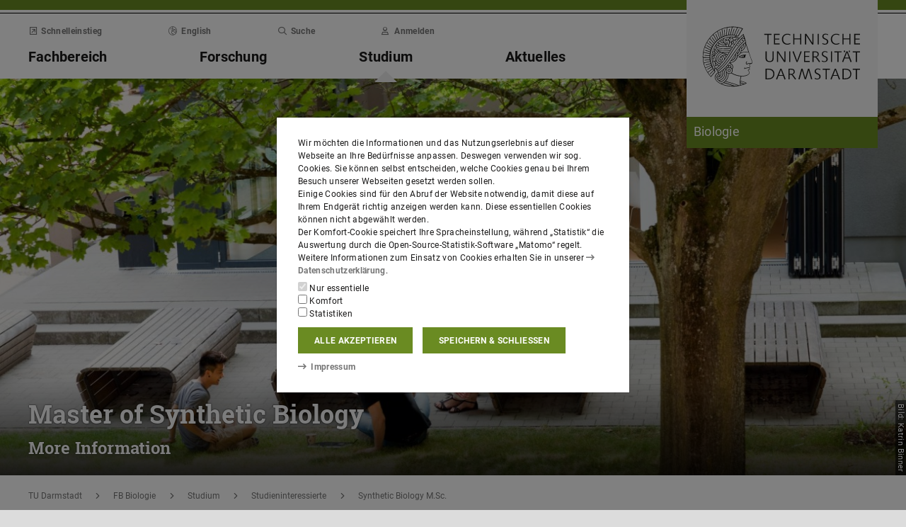

--- FILE ---
content_type: text/html;charset=utf-8
request_url: https://www.bio.tu-darmstadt.de/fc_728/servlet/form
body_size: 8941
content:
           <form id="commandDE13859569" class="mwf-form " data-mwf-id="DE13859569" action="/fc_728/servlet/form" method="post" enctype="multipart/form-data" accept-charset="utf-8" onsubmit="return false;">                <fieldset class="mwf-fieldset border-top border-gr-3">
			<div class="grid">
				<div
					class="mwf-layout cell-md-8-9 cell-lg-7-9 stack-3 offset-lg-1 mwf-layout--default">
					             <div data-mwf-container="mwf0a3dbb17c897"
     class="mwf-textinput form-group   ">
    <label class="mwf-textinput__label form-text" for="mwf0a3dbb17c897"> Name<span
                class="mwf-textinput__required mwf-required " title="Pflichtfeld">*</span></label>
                   <input id="mwf0a3dbb17c897" name="Name" class="mwf-textinput__input form-control " type="text" data-mwf-id="mwf0a3dbb17c897" value=""/>     </div>
            <div data-mwf-container="mwfe34f7cde9e2f"
     class="mwf-textinput form-group   ">
    <label class="mwf-textinput__label form-text" for="mwfe34f7cde9e2f"> Email address<span
                class="mwf-textinput__required mwf-required " title="Pflichtfeld">*</span></label>
                   <input id="mwfe34f7cde9e2f" name="email" class="mwf-textinput__input form-control " type="email" data-mwf-id="mwfe34f7cde9e2f" value=""/>     <div id="hint_mwfe34f7cde9e2f" class="mwf-textinput__hint sans-mini text-muted">
            <p>By filling in the form I authorise the treatment of my personal data  in accordance with the privacy policy of the Technical University of Darmstadt.</p>
 </div>
     </div>
  </div>
   			</div>
		</fieldset>
	                                               <div class="mwf-form__display-errors mt-2">
	<p class="mwf-form__display-errors-text sans-small strong text-key">
		&#160;
	</p>
</div>

 <div class="mwf-form__actions border-top border-gr3 mt-1 pt-4">
    <div class="mwf-form__actions-back">
           <button data-mwf-container="_cancel_mwf39e304b9cd08" class="mwf-button mwf-button--cancel btn btn-gr1 btn-lg"
                    type="button" data-mwf-id="_cancel_mwf39e304b9cd08" data-mwf-submit='{"type":"cancel"}'>Abbrechen</button>
         </div>
    <div class="mwf-form__actions-next">
           <button data-mwf-container="_finish_mwf39e304b9cd08" class="mwf-button mwf-button--submit btn btn-key btn-lg"
                    type="button" data-mwf-id="_finish_mwf39e304b9cd08" data-mwf-submit='{"type":"finish"}'>Absenden</button>
          </div>
</div>
                       <script type="text/javascript">
    jQuery('#commandDE13859569').webforms({
        statisticsUrl: "",
        calculatedValues: [],
        conditions: [],
        formdata: {"email":"","Name":""},
        url: "https://www.bio.tu-darmstadt.de/fc_728/servlet/form?_uid=DE13859569&_lang=de_DE&_view=webform&_mwfToken%3aDE13859569=DE5B5254B1B182B5B4D42E669BCCE6DE",
        createOption: function($form, entry, selected) {
            var $option;

            $option = $('<option></option>');
            $option.attr('class', 'mwf-select__option');

            if (typeof entry === "string") {
                $option.attr('value', entry).append(entry);
            } else {
                $option.attr('data-mwf-value', entry.k)
                    .attr('data-mwf-label', entry.v)
                    .attr('data-mwf-mutable', '')
                    .attr('value', JSON.stringify(entry))
                    .append(entry.v);
            }

            if (selected) {
                $option.attr('selected', true);
            }
            return $option;
        },
        createRadio: function($form, name, entry, checked) {
            var $div = $('<div/>')
                .attr('class', 'mwf-radio')
                .attr('data-mwf-mutable', '');

            var $input = $('<input/>')
                .attr('type', 'radio')
                .attr('id', entry.i)
                .attr('data-mwf-id', entry.i)
                .attr('data-mwf-value', entry.k)
                .attr('data-mwf-label', entry.v)
                .attr('value', JSON.stringify(entry))
                .attr('name', name)
                .attr('class', 'mwf-radio__input');

            if (checked) {
                $input.attr('checked', 'checked');
            }

            var $span = $('<span/>')
                .attr('class', 'mwf-radio__text')
                .append(entry.v);
            var $label = $('<label/>')
                .attr('class', 'mwf-radio__label')
                .attr('for', entry.i)
                .append($span);

            $div.append($input)
                .append($label);

            return $div;
        },
        createCheckBox: function($form, name, entry, checked) {
            var $div = $('<div/>')
                .attr('class', 'mwf-checkbox')
                .attr('data-mwf-mutable', '');

            var $input = $('<input/>')
                .attr('type', 'checkbox')
                .attr('id', entry.i)
                .attr('data-mwf-id', entry.i)
                .attr('data-mwf-value', entry.k)
                .attr('data-mwf-label', entry.v)
                .attr('value', JSON.stringify(entry))
                .attr('name', name)
                .attr('class', 'mwf-checkbox__input');

            if (checked) {
                $input.attr('checked', 'checked');
            }

            var $span = $('<span/>')
                .attr('class', 'mwf-checkbox__text')
                .append(entry.v);
            var $label = $('<label/>')
                .attr('class', 'mwf-checkbox__label')
                .attr('for', entry.i)
                .append($span);

            $div.append($input)
                .append($label);

            return $div;
        },
        createUploadFileRow: function($form, attr, file) {
            var $row = $('<li class="mwf-file__li has-error" data-mwf-file>');
            var $progress = $(
                '<div class="mwf-file__file-progress" role="progressbar" aria-valuemin="0" aria-valuemax="100" data-mwf-file-progress>'
            );
            var $span = $('<div style="width: 0;" aria-hidden="true">');
            var $thumbnail = $(
                '<div class="mwf-file__thumbnail" data-mwf-file-preview>'
            );
            var $fileinfo = $(' <div class="mwf-file__file-info">');
            var $name = $('<span class="mwf-file__file-name">').text(file.name);
            var $size = $('<span class="mwf-file__file-size">').text(
                $.formatSize(file.size)
            );
            var $error = $('<span class="mwf-file__file-error" data-mwf-file-error>');
            var $actions = $('<div class="mwf_file__file-actions">');
            var $upload = $(
                '<button class="mwf-file__file-button btn btn-block btn-key" data-mwf-file-upload>'
            ).text(attr.labels.upload);
            var $delete = $(
                '<button class="mwf-file__file-button btn btn-block btn-gr1" data-mwf-file-delete>'
            ).text(attr.labels.del);

            $progress.append($span);
            $row.append($progress);
            $row.append($thumbnail);
            $fileinfo.append($name);
            $fileinfo.append($size);
            $fileinfo.append($error);
            $row.append($fileinfo);
            if (attr.autoUpload === false) $actions.append($upload);
            $actions.append($delete);
            $row.append($actions);

            return $row;
        },
        createDownloadFileRow: function($form, attr, file) {
            var $row = $('<li class="mwf-file__li has-error" data-mwf-file>');
            var $thumbnail = $(
                '<div class="mwf-file__thumbnail" data-mwf-file-preview>'
            );
            var $fileinfo = $(' <div class="mwf-file__file-info">');
            var $name = $('<span class="mwf-file__file-name">').text(file.name);
            var $size = $('<span class="mwf-file__file-size">').text(
                $.formatSize(file.size)
            );
            var $error = $('<span class="mwf-file__file-error text-key" data-mwf-file-error>');
            if (file.error) $error.text(file.error);
            var $actions = $('<div class="mwf_file__file-actions">');
            var $delete = $(
                '<button class="mwf-file__file-button btn btn-gr1" data-mwf-file-delete>'
            ).text(attr.labels.del);

            if (file.thumbnail_url)
                $thumbnail.append($('<img/>').attr('src', file.thumbnail_url));
            $row.append($thumbnail);
            $fileinfo.append($name);
            $fileinfo.append($size);
            $fileinfo.append($error);
            $row.append($fileinfo);
            $actions.append($delete);
            $row.append($actions);

            return $row;
        }
    });
</script>
 </form>

--- FILE ---
content_type: text/css
request_url: https://www.bio.tu-darmstadt.de/media/webforms_tu/webforms_css/formcentric_flex_css.de.css
body_size: 4942
content:

/*
 * Use this file in combination with the new templates
 */
@charset "UTF-8";

/* Generelle Abstände zwischen Elementen */
.mwf-form > .mwf-fieldset, .mwf-fieldset > .mwf-fieldset__legend{
  padding-top:1.5rem;
}
.mwf-layout > * {
  margin-top: 1.25rem;
}
.mwf-form > .mwf-fieldset + .mwf-fieldset {
  border-top: 2px solid #dcdcdc;
  margin-top: 2rem;
  padding-top: 0.25rem;
}
.mwf-fieldset .mwf-fieldset {	/* nested fieldsets */
  margin-top: 0 !important;
}


.mwf-form:has(.form-group.has-error) .mwf-form__display-errors-text::before{
  content: "Mindestens eine Eingabe im Formular ist fehlerhaft. Bitte korrigieren Sie diese Eingabe(n).";
}

@media (min-width: 800px) {
  .mwf-form > .mwf-fieldset, .mwf-fieldset > .mwf-fieldset__legend{
    padding-top:2rem;
  }
  .mwf-layout > * {
    margin-top: 1.5rem;
  }
  .mwf-form > .mwf-fieldset + .mwf-fieldset {
	margin-top: 2.5rem;
    padding-top: 0.5rem;
  }
}
@media (min-width: 1300px) {
  .mwf-form > .mwf-fieldset, .mwf-fieldset > .mwf-fieldset__legend{
    padding-top:2.5rem;
  }
  .mwf-layout > * {
    margin-top: 2rem;
  }
  .mwf-form > .mwf-fieldset + .mwf-fieldset {
    margin-top: 3rem;
    padding-top: 1rem;
  }
}

.mwf-field:not(:first-of-type){
  margin-top:1.5rem;
}

.mwf-hidden{
  display:none !important;
}

.mwf-break {
  flex-basis: 100%;
  height: 0;
  margin: 0;
}

.mwf-fieldset__legend {
	font-weight: bold;
}

.mwf-form__errors {
  font-weight: bold;
}

.mwf-form__actions{
  display: flex;
  justify-content: space-between;
}
.mwf-form__actions .mwf-button{
  margin-bottom: 2px;
}

.form-group.schmal, .mwf-field .schmal, .mwf-field .viertel_spalte{
   width:50% !important;
}

.mwf-checkbox, .mwf-radio {
  display: flex;
  align-items: start;
  column-gap: .25em;
  margin-bottom:.25em;
}
.mwf-checkbox__input, .mwf-radio__input{
  margin-top:.25em;
}
.mwf-checkbox__label, .mwf-radio__label {
  cursor: pointer;
  display: inline-block;
  flex-grow: 1;
}

.mwf-checkbox:focus-within > .mwf-checkbox__label, .mwf-radio:focus-within > .mwf-radio__label {
  outline: 1px dotted #767676;
}

.mwf-checkbox__input:focus, .mwf-radio__input:focus {
  box-shadow: 0 0 0 0.1rem #dcdcdc;
}

/* File Upload */
.mwf-file__uploaded-heading {
  padding: 0 .5em;
  text-align: right;
}
.mwf-file__uploaded-actions {
  margin-bottom: 1em;
}

.mwf-file__file-button {
  margin-bottom: .33em;
}

.mwf-file__ul {
  list-style: none;
  padding: 0;
  margin: 0 !important;
}
.mwf-file__li {
  background: #ededed;
  display: flex;
  flex-flow: row wrap;
  margin-bottom: .5rem;
  padding: .5rem;
}

.mwf-file__ul:empty + .mwf-file__uploaded-actions {
  display: none;
}

.mwf-file__img {
  border-radius: 10px;
  box-shadow: 2px 4px 8px rgba(0, 0, 0, 0.15);
  display: block;
  max-height: 250px;
  max-width: 250px;
  width: 100%;
}
.mwf-file__file-progress {
  background-color: #e0e0e0;
  margin: 8px 0;
  width: 100%;
}
.mwf-file__file-progress div {
  background: #ed8936;
  color: #fff;
  padding: 6px;
  text-align: right;
}
.mwf-file__file-info {
  display: flex;
  flex: 1;
  flex-flow: column;
  overflow:hidden;
  padding:0 1rem;
}
.mwf-file__file-info > span {
  margin-bottom: .33rem;
}
.mwf-file__file-error {
  font-weight: bold;
}
/*
.mwf-file__file-actions {
  flex: 0;
}*/

.mwf-file__dropzone {
  align-items: center;
  border-style: dashed;
  display: flex;
  justify-content: center;
  padding: 3rem 1rem;
  width: 100%;
}

.mwf-file__input {
  clip: rect(1px, 1px, 1px, 1px);
  height: 1px;
  overflow: hidden;
  position: absolute !important;
  white-space: nowrap;
  width: 1px;
}

/* Summary */
.mwf-summary-item__label, .mwf-summary-item__value, .mwf-summary__paragraph{
  line-height: 1.5;  
}
.mwf-summary-item__label, .mwf-summary-item__value{
  background-color:#f6f6f6;
  border-bottom: 2px solid #fff;
  padding: .75rem 1rem;
}
.mwf-summary-item__label {
  width:33%;
}
.mwf-summary-item__value {
  overflow-wrap: anywhere;
}
.mwf-summary__paragraph{
  padding: 1.5rem 0 .75rem;
}

/* Progress */
.mwf-form-steps .btn{
  text-transform: none;
  white-space: normal;
}

.mwf-form-steps .btn-outline-gr1 {
  background-color: #fff;
  color: #767676;
}
.mwf-form-steps .btn-outline-gr1.disabled{
  border-color: #a6a6a6;
  color: #767676 !important;
  cursor: inherit;
  opacity: 1;
}

.mwf-form-steps__list {
  counter-reset: form-step;
  display: flex;
  flex-direction: column;
  justify-content: space-between;
  gap:.5rem;
  margin: 0 !important;
  padding: 0;
  position: relative;
}
.mwf-form-steps__item--completed::after {
  content: "\00a0✓";
}
.mwf-page-count.mwf-page-hasnolabel::before {
  content: "Seite ";
}

/* autocomplete */
.autocomplete-suggestions {
  background: #fff;
  border: 1px solid #999;
  overflow: auto;
}
.autocomplete-suggestions strong {
  font-weight: bolder;
}
.autocomplete-suggestion {
  overflow: hidden;
  padding: 2px 5px;
  white-space: nowrap;
}
.autocomplete-selected {
  background: #c3c3c3;
}

--- FILE ---
content_type: text/javascript
request_url: https://www.tu-darmstadt.de/media/webforms_tu/webforms_js_tu/formcentric_features.js
body_size: 707
content:

// A confirmation link should appear when a user click on the "Cancel" button asking him
// if he's sure about the decision or not
function mwf_confirmCancel() {
  var rsp = confirm("Wollen Sie wirklich abbrechen?") ;
  if(!rsp){
    return false;
  }
  return true;
}

jQuery(function($){
  $(document).on("mwf-ajax-finished", function(){
    $(".mwf-form p").addClass("running-text");
    $(".mwf-form a").addClass("link").prepend('<span class="icon fas fa-arrow-right-long" aria-hidden="true"></span>');
    
    $(".mwf-form h1, .mwf-form h2").addClass("sans-h5");
    
    $(".mwf-form-success h1").addClass("sans-h3");
    $(".mwf-form-success h2").addClass("sans-h5");
  });
});

--- FILE ---
content_type: text/javascript
request_url: https://www.tu-darmstadt.de/media/webforms_tu/webforms_js_tu/jquery-formcentric-1.9-tu.js
body_size: 39527
content:
/*!
* Formcentric for FirstSpirit v1.9.2.FS5, (c) 2023 Formcentric GmbH
*
* @see https://formcentric.com/
*/
;(function(factory) {
"use strict";
if (typeof define === 'function' && define.amd) {
// AMD. Register as an anonymous module.
define(['jquery'], factory);
} else if (typeof exports === 'object' && typeof require === 'function') {
// Node/CommonJS
factory(require('jquery'));
} else {
// Browser globals
factory(jQuery);
}
}(function($) {
"use strict";
// polyfill for customevent for IE10
(function() {
if (typeof window.CustomEvent === "function") {
return false;
}
function CustomEvent(event, params) {
params = params || {bubbles: false, cancelable: false, detail: undefined};
var evt = document.createEvent('CustomEvent');
evt.initCustomEvent(event, params.bubbles, params.cancelable, params.detail);
return evt;
}
CustomEvent.prototype = window.Event.prototype;
window.CustomEvent = CustomEvent;
})();
var EVENTS = {
AJAX_FINISHED: "mwf-ajax-finished",
AJAX_ERROR: "mwf-ajax-error",
FILL_DROPDOWN: "mwf-fill-dropdown",
FILL_SELECTION: "mwf-fill-selection",
FILL_HIDDEN: "mwf-fill-hidden",
SUGGESTION_SELECTED: "mwf-suggestion-selected",
VALUE_CHANGED: "mwf-value-changed"
},
globalSettings = {},
initialXhrRequest;
function triggerEvent(el, eventName, options) {
var event;
if (window.CustomEvent) {
event = new CustomEvent(eventName, options);
} else {
event = document.createEvent('CustomEvent');
event.initCustomEvent(eventName, true, true, options);
}
el.dispatchEvent(event);
}
function globalSettingsWithVariant(variant) {
return variant === undefined ?
globalSettings.def : $.extend(true, {}, globalSettings.def, globalSettings[variant]);
}
/**
* Monday Webforms jQuery-Plugin
* @constructor
*/
function Webforms(elem, settings) {
var
plugin = this,
$elem = $(elem),
operators = {},
filenames = {},
uiState = {
visible: {},
hidden: {},
writable: {},
readonly: {},
optional: {},
mandatory: {},
disabled: {},
enabled: {}
},
stateMapping = {
visible: 'hidden',
hidden: 'visible',
writable: 'readonly',
readonly: 'writable',
optional: 'mandatory',
mandatory: 'optional',
disabled: 'enabled',
enabled: 'disabled'
},
$form = $elem.is('form') ? $elem : $elem.find("form"),
formId = $form.dataWithDefault('mwf-id', $form.data('mwf-form')),
targetUrl = $form.dataWithDefault('mwf-target', settings.url),
statisticsUrl = settings.statisticsUrl,
formdata = settings.formdata !== undefined ? settings.formdata : {},
trimSpaces = settings.trimSpaces !== undefined ? settings.trimSpaces : true;
if (!statisticsUrl || 0 === statisticsUrl.length) {
statisticsUrl = null;
}
plugin.settings = settings;
/* internal utility functions
----------------------------------------------------------------------------------------------------------- */
function updateUI(fields, conditionId, cond) {
var s, i, inverseState, isTrue, isFalse, state, input,
conditionalFieldsState = {
'visible': [], 'hidden': [],
'writable': [], 'readonly': [],
'optional': [], 'mandatory': [],
'enabled': [], 'disabled': []
};
// clear UI state of this condition
for (s in uiState) {
if (uiState.hasOwnProperty(s)) {
delete uiState[s][conditionId];
}
}
for (i = 0; i < fields.length; i++) {
input = fields[i].input;
state = fields[i].state;
if (cond) {
conditionalFieldsState[state].push(input);
}
uiState[state][conditionId] = conditionalFieldsState[state];
inverseState = stateMapping[state];
isTrue = containsState(state, input);
isFalse = containsState(inverseState, input);
if (isTrue) {
plugin.settings.operations[state]($form, fields[i]);
if (plugin.settings.onConditionTrue !== undefined) {
plugin.settings.onConditionTrue($form, fields[i], state);
}
} else if (isFalse || !isTrue) {
plugin.settings.operations[inverseState]($form, fields[i]);
if (plugin.settings.onConditionFalse !== undefined) {
plugin.settings.onConditionFalse($form, fields[i], inverseState);
}
}
}
}
function containsState(type, input) {
var state = uiState[type], cond;
for (cond in state) {
if (state.hasOwnProperty(cond) && $.inArray(input, state[cond]) > -1) {
return true;
}
}
return false;
}
function valueChanged($elem) {
if (!$elem.is(':file')) {
formdata = serializeForm($form);
$form.trigger("mwf-valuechange", $elem);
}
}
function startsWith(formValue, value) {
if (formValue == null || value == null) {
return false;
}
return RegExp("^" + value).test(formValue);
}
function serializeForm($form) {
var o = {}, a = $form.serializeArray(), form = $form.get(0);
$.each(a, function() {
var input = form.querySelector('[name="' + this.name + '"]'),
value = this.value || '',
type = input.getAttribute('type'),
key;
if (type === 'radio' || type === 'checkbox' || input.nodeName.toLowerCase() === 'select') {
if (!o.hasOwnProperty(this.name)) {
o[this.name] = [];
}
if (startsWith(value, '{')) {
try {
key = JSON.parse(value).k;
} catch (ex) {
// do nothing
}
} else if (value === 'EMPTY_VALUE') {
value = '';
}
o[this.name].push((key !== undefined) ? key : value);
} else if (type === 'hidden') {
if (startsWith(value, '{')) {
try {
key = JSON.parse(value).v;
} catch (ex) {
// do nothing
}
}
o[this.name] = (key !== undefined) ? key : value;
} else {
o[this.name] = trimSpaces ? value.trim() : value;
}
});
$.each(form.querySelectorAll('input[type="checkbox"]:not(:checked),input[type="radio"]:not(:checked)'), function() {
var name = this.getAttribute('name');
if (!o.hasOwnProperty(name)) {
o[name] = '';
}
});
return o;
}
function valueLabel(name, v) {
var l = [];
$.each($form.find('[name="' + name + '"]'), function() {
var $input = $(this);
if ($input.is(':radio') || $input.is(':checkbox')) {
if ($.inArray($input.attr('data-mwf-value'), v) !== -1) {
l.push($input.attr('data-mwf-label'));
}
} else if ($input.is('select')) {
$.each($input.find('option'), function() {
var $option = $(this);
if ($.inArray($option.attr('data-mwf-value'), v) !== -1) {
l.push($option.attr('data-mwf-label'));
}
});
} else if ($input.is(':file')) {
$.merge(l, filenames[name]);
} else {
l.push(v);
}
});
return l;
}
/* API functions
----------------------------------------------------------------------------------------------------------- */
function maxSelected(array, max) {
var m = Number(max), l = (array !== null) ? array.length : 0;
return (l < m);
}
function minSelected(array, min) {
var m = Number(min), l = (array !== null) ? array.length : 0;
return (l > m);
}
function isSelected(array, s) {
return array != null && $.inArray(s, array) > -1;
}
function parseAge(format, str) {
if (str == null) {
return null;
}
var date = parseDate(format, str), today = new Date();
return Math.floor((today - date) / (365.25 * 24 * 60 * 60 * 1000));
}
function parseDate(format, date) {
if (date == null) {
return null;
}
return $.format.date(date, format);
}
function isEmptyList(array) {
var i, s;
if (array != null) {
for (i = 0; i < array.length; i++) {
s = String(array[i]);
if (s != null && s !== '' && s !== 'EMPTY_VALUE') {
return false;
}
}
}
return true;
}
function ajaxFillSelection($elem, attr) {
var data = $.extend(formdata, attr.data);
if ((attr.createEntry === undefined)) {
attr.createEntry = (attr.type === 'checkbox') ? plugin.settings.createCheckBox : plugin.settings.createRadio;
}
if ((attr.onFillSelection === undefined)) {
attr.onFillSelection = plugin.settings.onFillSelection;
}
$.ajax({
url: attr.url,
type: 'POST',
data: data,
traditional: true,
cache: false,
xhrFields: {
withCredentials: true
}
})
.done(function(json) {
var pre = attr.preselected.split(','), i, entry;
$elem.find('[data-mwf-mutable]').remove();
for (i in json) {
if (json.hasOwnProperty(i)) {
entry = json[i];
$elem.append(attr.createEntry($form, attr.name, entry, $.inArray(entry.k, pre) !== -1));
}
}
attr.onFillSelection($form, $elem);
triggerEvent(document, EVENTS.FILL_SELECTION, {detail: {$form: $form, $elem: $elem}});
})
.fail(function(jqXHR, textStatus, errorThrown) {
plugin.settings.onAjaxError(jqXHR, textStatus, errorThrown);
});
}
function ajaxFillHidden($elem, attr) {
var data = $.extend(formdata, attr.data);
$.ajax({
url: attr.url,
type: 'POST',
data: data,
traditional: true,
cache: false,
xhrFields: {
withCredentials: true
}
})
.done(function(json) {
$elem.val(JSON.stringify(json));
$elem.attr('data-mwf-value', json.v);
$elem.trigger('change');
triggerEvent(document, EVENTS.FILL_HIDDEN, {detail: {$form: $form, $elem: $elem}});
})
.fail(function(jqXHR, textStatus, errorThrown) {
plugin.settings.onAjaxError(jqXHR, textStatus, errorThrown);
});
}
function ajaxFillDropdown($elem, attr) {
var data = $.extend(formdata, attr.data);
if ((attr.createOption === undefined)) {
attr.createOption = plugin.settings.createOption;
}
if ((attr.onFillDropdown === undefined)) {
attr.onFillDropdown = plugin.settings.onFillDropdown;
}
$.ajax({
url: attr.url,
type: 'POST',
data: data,
traditional: true,
cache: false,
xhrFields: {
withCredentials: true
}
})
.done(function(json) {
var $option, i, entry, pre = attr.preselected.split(','), idx;
$elem.find('[data-mwf-mutable]').remove();
for (i in json) {
if (json.hasOwnProperty(i)) {
entry = json[i];
idx = $.inArray(entry.k, pre);
$option = attr.createOption($form, entry, idx !== -1);
if (idx !== -1) {
pre.splice(idx, 1 );
}
$elem.append($option);
}
}
createCustomOptions($elem, attr);
attr.onFillDropdown($form, $elem);
triggerEvent(document, EVENTS.FILL_DROPDOWN, {detail: {$form: $form, $elem: $elem}});
})
.fail(function(jqXHR, textStatus, errorThrown) {
plugin.settings.onAjaxError(jqXHR, textStatus, errorThrown);
});
}
function ajaxAutocomplete($elem, attr) {
var chars = 1;
if (attr.params.chars !== undefined) {
chars = attr.params.chars;
}
var onSelect = function(selection) {
valueChanged($elem);
triggerEvent(document, EVENTS.SUGGESTION_SELECTED, {
detail: {
$form: $form,
$elem: $elem,
id: formId,
selection: selection,
params: attr.params
}
});
if ($.isFunction(attr.onSelect)) {
attr.onSelect(arguments);
}
};
$elem.autocomplete({
paramName: 'query',
params: attr.data,
serviceUrl: attr.url,
maxHeight: 150,
noCache: true,
minChars: chars,
type: 'POST',
onSelect: onSelect,
autoSelectFirst: true,
sendFormData: true,
transformResult: function(response) {
response = JSON.parse(response);
return {
suggestions: $.map(response, function(entry, key) {
return {value: entry.v, data: entry.k};
})
};
}
});
}
function ajaxSubmit(opt) {
if(opt.query.includes("cancel")) {// /* Webteam
var r = mwf_confirmCancel() ;
if(!r){
return ;
}
}// */
var $buttons = $form.find(':button').filter(':not(:disabled)'),
data = {_parentUrl: window.location.href, _timezone: $.timezone()};
if (plugin.settings.appendUrlVars) {
$.extend(data, $.getUrlVars(window.location.search));
}
$.extend(data, $.getUrlVars(opt.query), opt.data, $form.serializeObject());
if (opt.onSubmit !== undefined) {
if (!opt.onSubmit($form, opt.url, opt.query)) {
return;
}
}
$buttons.prop('disabled', true);
$.ajax({
url: opt.url,
type: 'POST',
data: data,
traditional: true,
cache: false,
xhrFields: {
withCredentials: true
}
})
.done(function(data, textStatus, jqXHR) {
if (jqXHR && jqXHR.getResponseHeader("X-Redirect-Location")) {
var shouldPerformRedirect = true, onRedirectResult, timeout;
if (opt.onRedirect !== undefined) {
onRedirectResult = opt.onRedirect($form, data, textStatus, jqXHR);
if (onRedirectResult === true) {
shouldPerformRedirect = false;
}
}
if (shouldPerformRedirect) {
timeout = (jqXHR.getResponseHeader('X-Redirect-Delay') || 0) * 1000;
setTimeout(function() {
location.assign(jqXHR.getResponseHeader('X-Redirect-Location'));
}, timeout);
if (!timeout) {
return;
}
}
}
$elem = $elem.replaceWithPush(data);
$form = $elem.is('form') ? $elem : $elem.find("form");
if (opt.onSuccess !== undefined) {
opt.onSuccess($form, data, textStatus, jqXHR);
}
triggerEvent(document, EVENTS.AJAX_FINISHED, {detail: {$dest: $elem}});
})
.fail(function(jqXHR, textStatus, errorThrown) {
if (opt.onError !== undefined) {
opt.onError($form, jqXHR, textStatus, errorThrown);
}
$buttons.prop('disabled', false);
triggerEvent(document, EVENTS.AJAX_ERROR, {
detail: {
$dest: $elem,
jqXHR: jqXHR,
textStatus: textStatus,
errorThrown: errorThrown
}
})
});
}
function createCondition(conditionId, conjunction, conditions, fields) {
var checkCondition = function() {
var all = true, any = false, condTrue, i, formValue, cond;
for (i = 0; i < conditions.length; i++) {
cond = conditions[i];
if (!cond) {
continue;
}
formValue = formdata[cond[1]];
if (formValue === undefined) {
formValue = cond[4];
}
condTrue = operators[cond[2]](formValue, cond[3]);
if (condTrue) {
any = true;
} else {
all = false;
}
if (!conjunction && any) {
break;
}
}
updateUI(fields, conditionId, (all || (!conjunction && any)));
};
// register event listener
$form.on('mwf-valuechange', function(e, input) {
var cond, i;
for (i = 0; i < conditions.length; i++) {
cond = conditions[i];
if (!cond) {
continue;
}
if ($(input).attr("name") === conditions[i][1]) {
checkCondition();
}
}
});
// check conditions initially
checkCondition();
if (plugin.settings.onConditionCreated !== undefined) {
plugin.settings.onConditionCreated($form, conditionId, conjunction, conditions, fields);
}
}
function createCalculatedValue(calcValueId, js, fields, formVariables, updateValue) {
updateValue = (updateValue === undefined) ? plugin.settings.updateCalculatedValue : updateValue;
var name,
id = calcValueId,
vars = formVariables,
fct,
calculate = function() {
var state = $.extend({}, fields, formdata, vars),
result = fct(state),
$field = $form.find('[data-mwf-id="' + id + '"]');
updateValue($form, id, result);
$field.val(result).trigger('change');
};
try {
eval('fct = function(s) {' + js + '}');
} catch (ex) {
$.logError(ex.message);
}
// register event listener
$form.on('mwf-valuechange', function(e, input) {
for (name in fields) {
if (fields.hasOwnProperty(name) && $(input).attr('name') === name) {
calculate();
break;
}
}
});
}
function createCustomOptions($elem, attr) {
const preselectedOptions = attr.preselected.split(',');
const values = $elem.find('option').map(function() { return $(this).data('mwf-value'); }).get();
attr.createOption = attr.createOption || plugin.settings.createOption;
$.each(preselectedOptions, function(index, optionValue) {
optionValue = optionValue.trim();
if (optionValue.length > 0 && !values.includes(optionValue)) {
const $option = attr.createOption($form, optionValue, true);
$elem.append($option);
}
});
}
/* condition operators
----------------------------------------------------------------------------------------------------------- */
operators.contains = function(formValue, value) {
if (formValue == null || value == null) {
return false;
}
return formValue.indexOf(value) !== -1;
};
operators.containsnot = function(formValue, value) {
if (formValue == null || value == null) {
return false;
}
return formValue.indexOf(value) === -1;
};
operators.startswith = function(formValue, value) {
return startsWith(formValue, value);
};
operators.endswith = function(formValue, value) {
if (formValue == null || value == null) {
return false;
}
return RegExp(value + "$").test(formValue);
};
operators.equal = function(formValue, value) {
if (formValue == null || value == null) {
return formValue === value;
}
var f1 = parseFloat(formValue.replace(',', '.')),
f2 = parseFloat(value.replace(',', '.'));
return (!isNaN(f1) && !isNaN(f2) && f1 === f2) || (formValue === value);
};
operators.notequal = function(formValue, value) {
if (formValue == null || value == null) {
return formValue !== value;
}
var f1 = parseFloat(formValue.replace(',', '.')),
f2 = parseFloat(value.replace(',', '.'));
return (!isNaN(f1) && !isNaN(f2) && f1 !== f2) || (formValue !== value);
};
operators.empty = function(formValue, value) {
return formValue == null || formValue === '';
};
operators.notempty = function(formValue, value) {
return formValue != null && formValue !== '';
};
operators.emptylist = function(formValue, value) {
return isEmptyList(formValue);
};
operators.notemptylist = function(formValue, value) {
return !isEmptyList(formValue);
};
operators.selected = function(formValue, value) {
if (formValue == null || value == null) {
return false;
}
return $.inArray(value, formValue) !== -1;
};
operators.notselected = function(formValue, value) {
if (formValue == null || value == null) {
return false;
}
return $.inArray(value, formValue) === -1;
};
operators.minselected = function(formValue, value) {
var l = (formValue == null) ? 0 : formValue.length;
return l > Number(value);
};
operators.maxselected = function(formValue, value) {
var l = (formValue == null) ? 0 : formValue.length;
return l < Number(value);
};
operators.lessthan = function(formValue, value) {
if (formValue == null || value == null) {
return false;
}
var f1 = parseFloat(formValue.replace(',', '.')),
f2 = parseFloat(value.replace(',', '.'));
return (!isNaN(f1) && !isNaN(f2) && f1 < f2);
};
operators.greaterthan = function(formValue, value) {
if (formValue == null || value == null) {
return false;
}
var f1 = parseFloat(formValue.replace(',', '.')),
f2 = parseFloat(value.replace(',', '.'));
return (!isNaN(f1) && !isNaN(f2) && f1 > f2);
};
/* public methods
----------------------------------------------------------------------------------------------------------- */
plugin.formSubmit = function(opt) {
ajaxSubmit({
url: targetUrl,
id: formId,
query: (opt.query !== undefined) ? opt.query : '',
onSubmit: (opt.submit !== undefined) ? opt.submit : plugin.settings.onSubmit,
onSuccess: (opt.success !== undefined) ? opt.success : plugin.settings.onSuccess,
onError: (opt.error !== undefined) ? opt.error : plugin.settings.onAjaxError,
onRedirect: (opt.redirect !== undefined) ? opt.redirect : plugin.settings.onRedirect
});
};
plugin.gotoPage = function(opt) {
ajaxSubmit({
url: targetUrl,
id: formId,
query: opt.query.concat('&_target', opt.page, '=', opt.page),
onSubmit: (opt.submit !== undefined) ? opt.submit : plugin.settings.onSubmit,
onSuccess: (opt.success !== undefined) ? opt.success : plugin.settings.onSuccess,
onError: (opt.error !== undefined) ? opt.error : plugin.settings.onAjaxError,
onRedirect: (opt.redirect !== undefined) ? opt.redirect : plugin.settings.onRedirect
});
};
plugin.init = function() {
$form.find('input').keydown(function(e) {
if (e.keyCode === 13) {
e.preventDefault();
return false;
}
});
$form.on('change', function(event) {
valueChanged($(event.target));
if (statisticsUrl !== null) {
$.ajax({
url: statisticsUrl,
xhrFields: {
withCredentials: true
}
});
statisticsUrl = null;
}
});
if (targetUrl === undefined) {
$.logError('No target URL specified.')
}
$.each($form.find('[data-mwf-submit]'), function() {
var attr = $(this).data('mwf-submit'),
query = (attr.query !== undefined) ? attr.query : '',
onSuccess = (attr.success !== undefined) ? attr.success : plugin.settings.onSuccess,
onRedirect = (attr.redirect !== undefined) ? attr.redirect : plugin.settings.onRedirect,
onError = (attr.error !== undefined) ? attr.error : plugin.settings.onAjaxError,
onSubmit = (attr.submit !== undefined) ? attr.submit : plugin.settings.onSubmit;
switch (attr.type) {
case 'next':
case 'back':
case 'goto':
query = query.concat('&_target', attr.page, '=', attr.page);
break;
case 'cancel':
case 'exit':
case 'finish':
query = query.concat('&_', attr.type, '=1');
break;
}
$(this).on('click', function() {
ajaxSubmit({
url: targetUrl,
id: formId,
query: query,
onSubmit: onSubmit,
onSuccess: onSuccess,
onError: onError,
onRedirect: onRedirect
});
});
});
$.each($form.find('[data-mwf-bind]'), function() {
var name = $(this).data('mwf-bind'),
$elem = $(this);
$form.on('mwf-valuechange', function(e, input) {
var v, l;
if ($(input).attr('name') === name) {
v = formdata[name];
l = valueLabel(name, v);
plugin.settings.updateFormValue($form, $elem, name, l);
triggerEvent(document, EVENTS.VALUE_CHANGED, {
detail: {
$form: $form,
$elem: $elem,
name: name,
value: l
}
});
return false;
}
});
});
$.each($form.find('[data-mwf-select]'), function() {
var attr = $(this).data('mwf-select'), $elem = $(this);
// initialize Select2 if available
if ($elem.select2) {
if (attr.tags && String(attr.tags) !== "true") {
delete attr.tags;
}
$elem.select2(attr);
if (!$elem.data('mwf-datasource')) {
createCustomOptions($elem, attr);
}
}
});
$.each($form.find('[data-mwf-fileupload]'), function() {
var $upload = $(this),
attr = $(this).data('mwf-fileupload'),
$dropzone = $upload.find('[data-mwf-dropzone]'),
$files = $upload.find('[data-mwf-files]'),
$fileInput = $upload.find('input:file'),
multiple = $fileInput.attr('multiple') !== undefined,
useXhr = (!multiple && $.support.xhrFileUpload) || $.support.xhrFormDataFileUpload,
count = 0,
pendingList = [],
errorRows = [],
enabled = true,
$buttons = null;
$upload.find('[data-mwf-file-upload-all]').on('click', function() {
pendingList.forEach(function(data) {
data.submit();
});
pendingList = [];
});
$upload.find('[data-mwf-file-delete-all]').on('click', function() {
$files.find('[data-mwf-file-delete]').trigger('click');
pendingList = [];
});
$upload.on('disable', function() {
enabled = false;
$upload.fileupload('disable');
$upload.addClass('mwf-upload-disabled');
$upload.find(':button').prop('disabled', true);
$fileInput.prop('disabled', true);
});
$upload.on('enable', function() {
enabled = true;
$upload.fileupload('enable');
$upload.removeClass('mwf-upload-disabled');
$upload.find(':button').prop('disabled', false);
$fileInput.prop('disabled', false);
});
$dropzone.on('dragover', function() {
if (enabled) {
$(this).addClass('mwf-upload-dragover');
}
});
$dropzone.on('dragleave drop', function() {
$(this).removeClass('mwf-upload-dragover');
});
$upload.fileupload({
url: attr.url,
paramName: attr.name,
dataType: 'json',
dropZone: $dropzone,
fileInput: $fileInput,
previewMaxWidth: attr.previewMaxWidth,
previewMaxHeight: attr.previewMaxHeight,
previewCrop: true,
maxNumberOfFiles: 1,
formData: {xhr: useXhr},
xhrFields: {
withCredentials: true
},
add: function(e, data) {
var $this = $upload;
if (!enabled) {
return false;
}
$.each(errorRows, function(index, $row) {
$row.remove();
});
if (multiple || count === 0) {
count++;
} else {
return false;
}
pendingList.push(data);
data.process(function() {
return $this.fileupload('process', data);
}).always(function() {
$.each(data.files, function(index, file) {
var $row = plugin.settings.createUploadFileRow($form, attr, file);
data.context = $row;
$row.find('[data-mwf-file-upload]').data(data).on('click', function() {
pendingList.splice($.inArray(data, pendingList), 1);
data.submit();
});
$row.find('[data-mwf-file-delete]').data(data).on('click', function() {
$row.remove();
pendingList.splice($.inArray(data, pendingList), 1);
count--;
});
$row.find('[data-mwf-file-preview]').append(file.preview);
$files.append($row);
});
if (attr.autoUpload === true) {
data.submit();
}
});
},
submit: function(e, data) {
if ($buttons === null) {
$buttons = $form.find(':button').filter(':not(:disabled)');
$buttons.prop('disabled', true);
}
},
progress: function(e, data) {
var progress = parseInt(data.loaded / data.total * 100, 10);
if (data.context) {
data.context.each(function() {
data.context.find('[data-mwf-file-progress]').attr('aria-valuenow', progress).css('display', 'block').children().first().css('width', progress + '%').text(progress + '%');
});
}
},
done: function(e, data) {
var files = (typeof data.result === 'string') ? JSON.parse(data.result).files : data.result.files;
$.each(files, function(index, file) {
var $row = plugin.settings.createDownloadFileRow($form, attr, file);
if (data.context !== undefined) {
data.context.replaceWith($row)
} else {
$files.append($row);
}
if (file.error === undefined) {
$row.find('[data-mwf-file-delete]').on('click', function() {
if (file.delete_url) {
$.ajax({
url: file.delete_url,
xhrFields: {
withCredentials: true
}
});
}
$row.remove();
pendingList.splice($.inArray(data, pendingList), 1);
// update filenames
if (filenames.hasOwnProperty(attr.name)) {
filenames[attr.name].splice($.inArray(file.name, filenames[attr.name]), 1);
$form.trigger("mwf-valuechange", data.fileInput);
}
count--;
});
// update filenames
if (!filenames.hasOwnProperty(attr.name)) {
filenames[attr.name] = [];
}
filenames[attr.name].push(file.name);
$form.trigger("mwf-valuechange", data.fileInput);
} else {
$row.find('[data-mwf-file-delete]').on('click', function() {
$row.remove();
pendingList.splice($.inArray(data, pendingList), 1);
});
errorRows.push($row);
count--;
}
});
},
fail: function(e, data) {
$.each(data.files, function(index, file) {
var $row = plugin.settings.createDownloadFileRow($form, attr, {
name: file.name,
size: file.size,
error: attr.labels.error
});
$row.find('[data-mwf-file-delete]').data(data).on('click', function() {
$row.remove();
pendingList.splice($.inArray(data, pendingList), 1);
});
errorRows.push($row);
count--;
if (data.context !== undefined) {
data.context.replaceWith($row)
} else {
$files.append($row);
}
});
},
always: function(e, data) {
if ($buttons !== null && $upload.fileupload('active') === 1) {
$buttons.prop('disabled', false);
$buttons = null;
}
}
});
// preload existing files
$.ajax({
url: attr.url,
dataType: "json",
data: {_name: attr.name, _do: 'files'},
xhrFields: {
withCredentials: true
}
}).done(function(result) {
$upload.fileupload('option', 'done').call($upload, $.Event('done'), {result: result});
count = result.files.length;
});
});
$.each($form.find('[data-mwf-datasource]'), function() {
var def = {
params: {},
data: {}
},
attr = $.extend(true, {}, def, $(this).data('mwf-datasource')),
$elem = $(this);
switch (attr.type) {
case 'checkbox':
case 'radio':
ajaxFillSelection($elem, attr);
$form.on('mwf-valuechange', function(e, input) {
if ($.trim(attr.params.dependsOn)) {
$.each(attr.params.dependsOn.split(','), function(i, v) {
if ($(input).attr('name') === v) {
ajaxFillSelection($elem, attr);
return false;
}
});
}
});
break;
case 'selection':
ajaxFillDropdown($elem, attr);
$form.on('mwf-valuechange', function(e, input) {
if ($.trim(attr.params.dependsOn)) {
$.each(attr.params.dependsOn.split(','), function(i, v) {
if ($(input).attr('name') === v) {
ajaxFillDropdown($elem, attr);
return false;
}
});
}
});
break;
case 'suggestion':
ajaxAutocomplete($elem, attr);
break;
case 'hidden':
ajaxFillHidden($elem, attr);
$form.on('mwf-valuechange', function(e, input) {
if ($.trim(attr.params.dependsOn)) {
$.each(attr.params.dependsOn.split(','), function(i, v) {
if ($(input).attr('name') === v) {
ajaxFillHidden($elem, attr);
return false;
}
});
}
});
break;
default:
$.logError(attr.type === undefined ?
'Please specifiy the datasource type (checkbox, radio, selection or suggestion).' :
'Unknown datasource type "'.concat(attr.type, '".'));
}
});
$.each(plugin.settings.conditions, function() {
createCondition($(this).attr('id'), $(this).attr('conjunction'), $(this).attr('conditions'), $(this).attr('fields'));
});
$.each(plugin.settings.calculatedValues, function() {
createCalculatedValue($(this).attr('id'), $(this).attr('js'), $(this).attr('fields'), $(this).attr('vars'));
});
plugin.settings.onInit($form);
};
plugin.init();
}
/* default plugin settings
----------------------------------------------------------------------------------------------------------- */
globalSettings.def = {
appendUrlVars: false,
operations: {},
conditions: [],
calculatedValues: [],
fileuploadOptions: {},
onConditionTrue: undefined,
onConditionFalse: undefined,
statisticsUrl: null
};
globalSettings.def.operations['visible'] = function($form, field) {
var $field = $form.find('[data-mwf-container="' + field.input + '"]');
$field.removeAttr('disabled');
$field.removeClass('mwf-hidden');
};
globalSettings.def.operations['hidden'] = function($form, field) {
var $field = $form.find('[data-mwf-container="' + field.input + '"]');
$field.attr("disabled", "true");
$field.addClass('mwf-hidden');
};
globalSettings.def.operations['writable'] = function($form, field) {
var $field = $form.find('[data-mwf-id="' + field.input + '"]');
$field.removeAttr('readonly');
};
globalSettings.def.operations['readonly'] = function($form, field) {
var $field = $form.find('[data-mwf-id="' + field.input + '"]');
$field.val(field.value);
$field.attr("readonly", "true");
};
globalSettings.def.operations['enabled'] = function($form, field) {
var $field = $form.find('[data-mwf-id="' + field.input + '"]');
$field.removeAttr('disabled');
$field.trigger('enable');
};
globalSettings.def.operations['disabled'] = function($form, field) {
var $field = $form.find('[data-mwf-id="' + field.input + '"]');
$field.attr("disabled", "true");
$field.trigger('disable');
};
globalSettings.def.operations['optional'] = function($form, field) {
var $label = $form.find('label[for="' + field.input + '"]');
$label.children('span.mwf-required').remove();
};
globalSettings.def.operations['mandatory'] = function($form, field) {
var $label = $form.find('label[for="' + field.input + '"]'),
$span = $('<span></span>').attr('class', 'mwf-required').text('*');
$label.children('span.mwf-required').remove();
$label.append($span);
};
globalSettings.def.createOption = function($form, entry, selected) {
var $option = $('<option></option>');
if (typeof entry === "string") {
$option.attr('value', entry)
.append(entry);
} else {
$option.attr('data-mwf-value', entry.k)
.attr('data-mwf-label', entry.v)
.attr('data-mwf-mutable', '')
.attr('value', JSON.stringify(entry))
.append(entry.v);
}
if (selected) {
$option.attr('selected', true);
}
return $option;
};
globalSettings.def.createRadio = function($form, name, entry, checked) {
var $span, $input, $label;
$span = $('<span></span>')
.attr('class', 'mwf-option')
.attr('data-mwf-mutable', '');
$input = $('<input/>')
.attr('type', 'radio')
.attr('id', entry.i)
.attr('data-mwf-id', entry.i)
.attr('data-mwf-value', entry.k)
.attr('data-mwf-label', entry.v)
.attr('value', JSON.stringify(entry))
.attr('name', name)
.attr('class', 'mwf-radio');
if (checked) {
$input.attr('checked', 'checked');
}
$label = $('<label></label>')
.attr('for', entry.i).append(entry.v);
$span.append($input);
$span.append(' ');
$span.append($label);
return $span;
};
globalSettings.def.createCheckBox = function($form, name, entry, checked) {
var $span, $input, $label;
$span = $('<span></span>')
.attr('class', 'mwf-option')
.attr('data-mwf-mutable', '');
$input = $('<input/>')
.attr('type', 'checkbox')
.attr('id', entry.i)
.attr('data-mwf-id', entry.i)
.attr('data-mwf-value', entry.k)
.attr('data-mwf-label', entry.v)
.attr('value', JSON.stringify(entry))
.attr('name', name)
.attr('class', 'mwf-checkbox');
if (checked) {
$input.attr('checked', 'checked');
}
$label = $('<label></label>')
.attr('for', entry.i).append(entry.v);
$span.append($input);
$span.append(' ');
$span.append($label);
return $span;
};
globalSettings.def.updateFormValue = function($form, $elem, name, v) {
$elem.html($.isArray(v) ? v.join(', ') : v);
};
globalSettings.def.createUploadFileRow = function($form, attr, file) {
var $row, $fileinfo, $meta, $preview, $ul, $name, $size, $buttons, $upload, $delete, $span, $progress, $error;
$row = $('<div/>').attr('data-mwf-file', '').attr('class', 'mwf-upload-row');
$fileinfo = $('<div/>').attr('class', 'mwf-upload-fileinfo');
$preview = $('<div/>').attr('data-mwf-file-preview', '').attr('class', 'mwf-upload-preview');
$meta = $('<div/>').attr('class', 'mwf-upload-metadata');
$ul = $('<ul/>');
$name = $('<li>').text(attr.labels.name + ': ' + file.name);
$size = $('<li>').text(attr.labels.size + ': ' + $.formatSize(file.size));
$buttons = $('<div/>').attr('class', ' mwf-upload-actions');
$upload = $('<button>').attr('data-mwf-file-upload', '').attr('class', 'btn btn-key mwf-upload-upload').text(attr.labels.upload);
$delete = $('<button>').attr('data-mwf-file-delete', '').attr('class', 'btn btn-gr1 mwf-upload-delete').text(attr.labels.del);
$span = $('<span>').css('width', '0%');
$progress = $('<div/>').attr('data-mwf-file-progress', '').attr('class', 'mwf-upload-progressbar');
$error = $('<div/>').attr('data-mwf-file-error', '').attr('class', 'mwf-upload-error');
$buttons.append($delete);
if (attr.autoUpload === false) {
$buttons.append($upload);
}
$ul.append($name);
$ul.append($size);
$meta.append($ul);
$fileinfo.append($preview);
$fileinfo.append($meta);
$progress.append($span);
$row.append($fileinfo);
$row.append($buttons);
$row.append($error);
$row.append($progress);
return $row;
};
globalSettings.def.createDownloadFileRow = function($form, attr, file) {
var $row, $fileinfo, $meta, $preview, $image, $ul, $name, $size, $buttons, $delete, $span, $error;
$row = $('<div/>').attr('data-mwf-file', '').attr('class', 'mwf-upload-row');
$fileinfo = $('<div/>').attr('class', 'mwf-upload-fileinfo');
$preview = $('<div/>').attr('data-mwf-preview', '').attr('class', 'mwf-upload-preview');
$meta = $('<div/>').attr('class', 'mwf-upload-metadata');
$ul = $('<ul/>');
$name = $('<li>').text(attr.labels.name + ': ' + file.name);
$size = $('<li>').text(attr.labels.size + ': ' + $.formatSize(file.size));
$buttons = $('<div/>').attr('class', ' mwf-upload-actions');
$delete = $('<button>').attr('data-mwf-file-delete', '').attr('class', 'mwf-upload-delete').text(attr.labels.del);
$buttons.append($delete);
$ul.append($name);
$ul.append($size);
$meta.append($ul);
if (file.thumbnail_url) {
$image = $('<img/>').attr('src', file.thumbnail_url);
$preview.append($image);
}
$fileinfo.append($preview);
$fileinfo.append($meta);
$row.append($fileinfo);
$row.append($buttons);
if (file.error) {
$error = $('<div/>').attr('data-mwf-file-error', '').attr('class', 'mwf-upload-error');
$span = $('<span>').text(file.error);
$error.append($span);
$row.append($error);
}
return $row;
};
globalSettings.def.updateCalculatedValue = function($form, id, value) {
$form.find('[data-mwf-value="' + id + '"]').text(value).html();
};
globalSettings.def.onAjaxError = function(jqXHR, status, error) {
$.logError(jqXHR.responseText);
};
globalSettings.def.onSubmit = function($form, url, query) {
return true;
};
globalSettings.def.onConditionCreated = function($form, conditionId, conjunction, conditions, fields) {
// do nothing
};
globalSettings.def.onFillDropdown = function($form, $elem) {
// do nothing
};
globalSettings.def.onFillSelection = function($form, $elem) {
// do nothing
};
globalSettings.def.onInit = function($form) {
// do nothing
};
/* plugin related jQuery functions
--------------------------------------------------------------------------------------------------------------- */
$.fn.webforms = function(opt) {
var dataKey = 'webforms', $this = $(this), s;
s = {
id: $this.data('mwf-id'),
type: 'GET',
appendUrlVars: false
};
$.extend(true, s, globalSettingsWithVariant(opt.variant), opt);
if ($this.is('form') || $this.find('form').length > 0) {
return $this.each(function() {
var instance = $this.data(dataKey);
if (instance && instance.dispose) {
instance.dispose();
}
instance = new Webforms($this, s);
$this.data(dataKey, instance);
});
} else {
s.selector = $this;
$.mwfAjaxReplace(s);
}
};
$.fn.webforms.settings = function(variant) {
if (variant === undefined) {
return globalSettings.def;
} else {
if (globalSettings[variant] === undefined) {
globalSettings[variant] = {};
}
return globalSettings[variant];
}
};
/* deprecated: Use $.fn.webforms.settings instead. */
$.fn.webforms.defaults = $.fn.webforms.settings;
/* general jQuery utility functions
--------------------------------------------------------------------------------------------------------------- */
$.fn.replaceWithPush = function(elem) {
var $elem = $(elem);
this.replaceWith($elem);
return $elem;
};
$.fn.dataWithDefault = function(key, def) {
var value = this.data(key);
return (value !== undefined) ? value : def;
};
if (typeof $.fn.serializeObject === 'undefined') {
$.fn.serializeObject = function() {
var o = {}, a = this.serializeArray();
$.each(a, function() {
if (o[this.name] !== undefined) {
if (!o[this.name].push) {
o[this.name] = [o[this.name]];
}
o[this.name].push(this.value || '');
} else {
o[this.name] = this.value || '';
}
});
return o;
};
}
if (typeof $.logError === 'undefined') {
$.extend({
logError: function(msg) {
try {
if (msg !== undefined && typeof window.console !== 'undefined') {
console.error(msg);
}
} catch (ex) {
}
}
});
}
$.extend({
mwfAjaxReplace: function(opt) {
var $dest = $(opt.selector), optinId, s, performAjaxRequest,
data = {_parentUrl: window.location.href, _timezone: $.timezone()};
if ($dest.length > 0) {
optinId = $.getOptinIdFromHash(opt.uid);
if (optinId !== null) {
data._optinId = optinId;
if (typeof history.replaceState !== 'undefined') {
history.replaceState({}, document.title, window.location.pathname);
} else {
window.location.hash = '';
}
$('html, body').animate({
scrollTop: $dest.offset().top
});
}
s = {
url: null,
type: 'POST',
appendUrlVars: false
};
// Create the final settings object
$.extend(s, opt);
if (s.appendUrlVars) {
$.extend(data, $.getUrlVars(window.location.search));
}
$.extend(data, $.getUrlVars(s.query), opt.data);
performAjaxRequest = function() {
return $.ajax({
url: s.url,
type: s.type,
data: data,
traditional: true,
cache: false,
xhrFields: {
withCredentials: true
}
})
.done(function(innerData, textStatus, jqXHR) {
if (jqXHR && jqXHR.getResponseHeader("X-Redirect-Location")) {
location.assign(jqXHR.getResponseHeader("X-Redirect-Location"));
return;
}
$dest = $dest.replaceWithPush(innerData);
if (s.onSuccess !== undefined) {
s.onSuccess(innerData, textStatus, jqXHR);
}
triggerEvent(document, EVENTS.AJAX_FINISHED, {detail: {$dest: $dest}});
})
.fail(function(jqXHR, textStatus, errorThrown) {
if (s.onError !== undefined) {
s.onError(jqXHR, textStatus, errorThrown);
} else {
$.logError(jqXHR.responseText);
}
triggerEvent(document, EVENTS.AJAX_ERROR, {
detail: {
$dest: $dest,
jqXHR: jqXHR,
textStatus: textStatus,
errorThrown: errorThrown
}
});
})
};
if (initialXhrRequest === undefined) {
// The first request may be performed instantaneously
initialXhrRequest = performAjaxRequest();
} else {
// Following requests have to wait for the termination of the first request.
// This prevents the creation of multiple sessions on pages with more than one form.
$.when(initialXhrRequest).always(performAjaxRequest);
}
}
},
getUrlVars: function(url) {
var params = {}, i, param, pos, key, value, length;
if (typeof url === "string" && url.length > 0) {
if (url[0] === '?') {
url = url.substring(1);
}
url = url.split('&');
for (i = 0, length = url.length; i < length; i++) {
if (!url[i] || 0 === url[i].length) {
continue;
}
param = url[i];
pos = param.indexOf('=');
if (pos >= 0) {
key = param.substr(0, pos);
value = param.substr(pos + 1);
} else {
key = param;
value = '';
}
value = decodeURIComponent(value);
if (params[key] === undefined) {
params[key] = value;
} else if (params[key] instanceof Array) {
params[key].push(value);
} else {
params[key] = [params[key], value];
}
}
}
return params;
},
getUrlVar: function(url, name) {
return $.getUrlVars(url)[name];
},
getOptinIdFromHash: function(id) {
// legacy hash = mwf:uuid
// new hash = mwf:formId:uuid
var hash = location.hash.replace('#', ''),
idx = hash.indexOf("mwf:");
if (idx !== -1) {
var elements = hash.split(":");
if (elements.length === 2 || elements[1] === String(id)) {
return hash.substring(idx + 4, hash.length);
}
}
return null;
},
formatSize: function(bytes) {
if (typeof bytes !== 'number') {
return '';
}
if (bytes >= 1000000000) {
return (bytes / 1000000000).toFixed(2) + ' GB';
}
if (bytes >= 1000000) {
return (bytes / 1000000).toFixed(2) + ' MB';
}
return (bytes / 1000).toFixed(2) + ' KB';
},
timezone: function() {
try {
return Intl.DateTimeFormat().resolvedOptions().timeZone;
} catch (ex) {
return "UTC";
}
}
});
}));